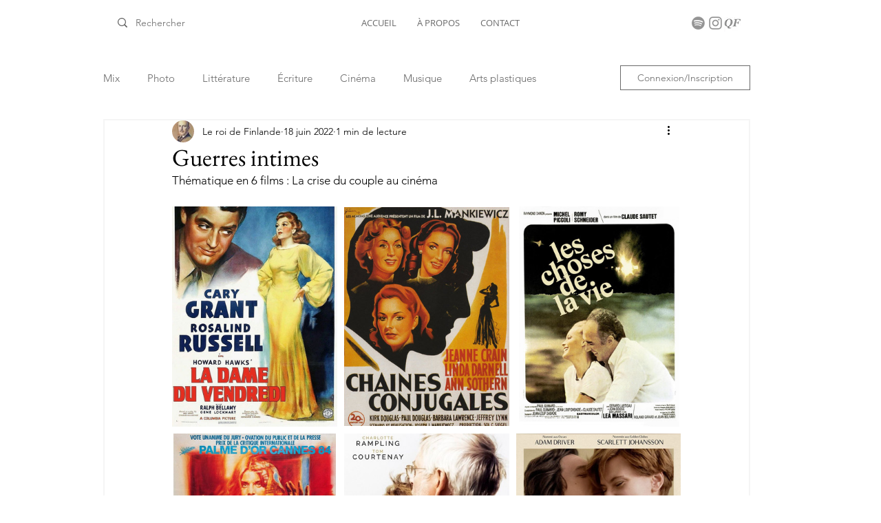

--- FILE ---
content_type: text/css; charset=utf-8
request_url: https://www.leroidefinlande.blog/_serverless/pro-gallery-css-v4-server/layoutCss?ver=2&id=9cel0-not-scoped&items=3327_965_1288%7C3616_1132_1500%7C3315_744_1024%7C3458_749_1015%7C3613_599_798%7C3701_1079_1442&container=300_740_863.328125_720&options=gallerySizeType:px%7CenableInfiniteScroll:true%7CtitlePlacement:SHOW_ON_HOVER%7CgridStyle:1%7CimageMargin:10%7CgalleryLayout:2%7CisVertical:true%7CnumberOfImagesPerRow:3%7CcubeRatio:0.75%7CcubeType:fit%7CgalleryThumbnailsAlignment:none
body_size: -70
content:
#pro-gallery-9cel0-not-scoped [data-hook="item-container"][data-idx="0"].gallery-item-container{opacity: 1 !important;display: block !important;transition: opacity .2s ease !important;top: 0px !important;left: 0px !important;right: auto !important;height: 320px !important;width: 240px !important;} #pro-gallery-9cel0-not-scoped [data-hook="item-container"][data-idx="0"] .gallery-item-common-info-outer{height: 100% !important;} #pro-gallery-9cel0-not-scoped [data-hook="item-container"][data-idx="0"] .gallery-item-common-info{height: 100% !important;width: 100% !important;} #pro-gallery-9cel0-not-scoped [data-hook="item-container"][data-idx="0"] .gallery-item-wrapper{width: 240px !important;height: 320px !important;margin: 0 !important;} #pro-gallery-9cel0-not-scoped [data-hook="item-container"][data-idx="0"] .gallery-item-content{width: 240px !important;height: 320px !important;margin: 0px 0px !important;opacity: 1 !important;} #pro-gallery-9cel0-not-scoped [data-hook="item-container"][data-idx="0"] .gallery-item-hover{width: 240px !important;height: 320px !important;opacity: 1 !important;} #pro-gallery-9cel0-not-scoped [data-hook="item-container"][data-idx="0"] .item-hover-flex-container{width: 240px !important;height: 320px !important;margin: 0px 0px !important;opacity: 1 !important;} #pro-gallery-9cel0-not-scoped [data-hook="item-container"][data-idx="0"] .gallery-item-wrapper img{width: 100% !important;height: 100% !important;opacity: 1 !important;} #pro-gallery-9cel0-not-scoped [data-hook="item-container"][data-idx="1"].gallery-item-container{opacity: 1 !important;display: block !important;transition: opacity .2s ease !important;top: 0px !important;left: 250px !important;right: auto !important;height: 320px !important;width: 240px !important;} #pro-gallery-9cel0-not-scoped [data-hook="item-container"][data-idx="1"] .gallery-item-common-info-outer{height: 100% !important;} #pro-gallery-9cel0-not-scoped [data-hook="item-container"][data-idx="1"] .gallery-item-common-info{height: 100% !important;width: 100% !important;} #pro-gallery-9cel0-not-scoped [data-hook="item-container"][data-idx="1"] .gallery-item-wrapper{width: 240px !important;height: 320px !important;margin: 0 !important;} #pro-gallery-9cel0-not-scoped [data-hook="item-container"][data-idx="1"] .gallery-item-content{width: 240px !important;height: 318px !important;margin: 1px 0px !important;opacity: 1 !important;} #pro-gallery-9cel0-not-scoped [data-hook="item-container"][data-idx="1"] .gallery-item-hover{width: 240px !important;height: 318px !important;opacity: 1 !important;} #pro-gallery-9cel0-not-scoped [data-hook="item-container"][data-idx="1"] .item-hover-flex-container{width: 240px !important;height: 318px !important;margin: 1px 0px !important;opacity: 1 !important;} #pro-gallery-9cel0-not-scoped [data-hook="item-container"][data-idx="1"] .gallery-item-wrapper img{width: 100% !important;height: 100% !important;opacity: 1 !important;} #pro-gallery-9cel0-not-scoped [data-hook="item-container"][data-idx="2"].gallery-item-container{opacity: 1 !important;display: block !important;transition: opacity .2s ease !important;top: 0px !important;left: 500px !important;right: auto !important;height: 320px !important;width: 240px !important;} #pro-gallery-9cel0-not-scoped [data-hook="item-container"][data-idx="2"] .gallery-item-common-info-outer{height: 100% !important;} #pro-gallery-9cel0-not-scoped [data-hook="item-container"][data-idx="2"] .gallery-item-common-info{height: 100% !important;width: 100% !important;} #pro-gallery-9cel0-not-scoped [data-hook="item-container"][data-idx="2"] .gallery-item-wrapper{width: 240px !important;height: 320px !important;margin: 0 !important;} #pro-gallery-9cel0-not-scoped [data-hook="item-container"][data-idx="2"] .gallery-item-content{width: 233px !important;height: 320px !important;margin: 0px 4px !important;opacity: 1 !important;} #pro-gallery-9cel0-not-scoped [data-hook="item-container"][data-idx="2"] .gallery-item-hover{width: 233px !important;height: 320px !important;opacity: 1 !important;} #pro-gallery-9cel0-not-scoped [data-hook="item-container"][data-idx="2"] .item-hover-flex-container{width: 233px !important;height: 320px !important;margin: 0px 4px !important;opacity: 1 !important;} #pro-gallery-9cel0-not-scoped [data-hook="item-container"][data-idx="2"] .gallery-item-wrapper img{width: 100% !important;height: 100% !important;opacity: 1 !important;} #pro-gallery-9cel0-not-scoped [data-hook="item-container"][data-idx="3"].gallery-item-container{opacity: 1 !important;display: block !important;transition: opacity .2s ease !important;top: 330px !important;left: 0px !important;right: auto !important;height: 320px !important;width: 240px !important;} #pro-gallery-9cel0-not-scoped [data-hook="item-container"][data-idx="3"] .gallery-item-common-info-outer{height: 100% !important;} #pro-gallery-9cel0-not-scoped [data-hook="item-container"][data-idx="3"] .gallery-item-common-info{height: 100% !important;width: 100% !important;} #pro-gallery-9cel0-not-scoped [data-hook="item-container"][data-idx="3"] .gallery-item-wrapper{width: 240px !important;height: 320px !important;margin: 0 !important;} #pro-gallery-9cel0-not-scoped [data-hook="item-container"][data-idx="3"] .gallery-item-content{width: 236px !important;height: 320px !important;margin: 0px 2px !important;opacity: 1 !important;} #pro-gallery-9cel0-not-scoped [data-hook="item-container"][data-idx="3"] .gallery-item-hover{width: 236px !important;height: 320px !important;opacity: 1 !important;} #pro-gallery-9cel0-not-scoped [data-hook="item-container"][data-idx="3"] .item-hover-flex-container{width: 236px !important;height: 320px !important;margin: 0px 2px !important;opacity: 1 !important;} #pro-gallery-9cel0-not-scoped [data-hook="item-container"][data-idx="3"] .gallery-item-wrapper img{width: 100% !important;height: 100% !important;opacity: 1 !important;} #pro-gallery-9cel0-not-scoped [data-hook="item-container"][data-idx="4"].gallery-item-container{opacity: 1 !important;display: block !important;transition: opacity .2s ease !important;top: 330px !important;left: 250px !important;right: auto !important;height: 320px !important;width: 240px !important;} #pro-gallery-9cel0-not-scoped [data-hook="item-container"][data-idx="4"] .gallery-item-common-info-outer{height: 100% !important;} #pro-gallery-9cel0-not-scoped [data-hook="item-container"][data-idx="4"] .gallery-item-common-info{height: 100% !important;width: 100% !important;} #pro-gallery-9cel0-not-scoped [data-hook="item-container"][data-idx="4"] .gallery-item-wrapper{width: 240px !important;height: 320px !important;margin: 0 !important;} #pro-gallery-9cel0-not-scoped [data-hook="item-container"][data-idx="4"] .gallery-item-content{width: 240px !important;height: 320px !important;margin: 0px 0px !important;opacity: 1 !important;} #pro-gallery-9cel0-not-scoped [data-hook="item-container"][data-idx="4"] .gallery-item-hover{width: 240px !important;height: 320px !important;opacity: 1 !important;} #pro-gallery-9cel0-not-scoped [data-hook="item-container"][data-idx="4"] .item-hover-flex-container{width: 240px !important;height: 320px !important;margin: 0px 0px !important;opacity: 1 !important;} #pro-gallery-9cel0-not-scoped [data-hook="item-container"][data-idx="4"] .gallery-item-wrapper img{width: 100% !important;height: 100% !important;opacity: 1 !important;} #pro-gallery-9cel0-not-scoped [data-hook="item-container"][data-idx="5"].gallery-item-container{opacity: 1 !important;display: block !important;transition: opacity .2s ease !important;top: 330px !important;left: 500px !important;right: auto !important;height: 320px !important;width: 240px !important;} #pro-gallery-9cel0-not-scoped [data-hook="item-container"][data-idx="5"] .gallery-item-common-info-outer{height: 100% !important;} #pro-gallery-9cel0-not-scoped [data-hook="item-container"][data-idx="5"] .gallery-item-common-info{height: 100% !important;width: 100% !important;} #pro-gallery-9cel0-not-scoped [data-hook="item-container"][data-idx="5"] .gallery-item-wrapper{width: 240px !important;height: 320px !important;margin: 0 !important;} #pro-gallery-9cel0-not-scoped [data-hook="item-container"][data-idx="5"] .gallery-item-content{width: 239px !important;height: 320px !important;margin: 0px 0px !important;opacity: 1 !important;} #pro-gallery-9cel0-not-scoped [data-hook="item-container"][data-idx="5"] .gallery-item-hover{width: 239px !important;height: 320px !important;opacity: 1 !important;} #pro-gallery-9cel0-not-scoped [data-hook="item-container"][data-idx="5"] .item-hover-flex-container{width: 239px !important;height: 320px !important;margin: 0px 0px !important;opacity: 1 !important;} #pro-gallery-9cel0-not-scoped [data-hook="item-container"][data-idx="5"] .gallery-item-wrapper img{width: 100% !important;height: 100% !important;opacity: 1 !important;} #pro-gallery-9cel0-not-scoped .pro-gallery-prerender{height:650px !important;}#pro-gallery-9cel0-not-scoped {height:650px !important; width:740px !important;}#pro-gallery-9cel0-not-scoped .pro-gallery-margin-container {height:650px !important;}#pro-gallery-9cel0-not-scoped .pro-gallery {height:650px !important; width:740px !important;}#pro-gallery-9cel0-not-scoped .pro-gallery-parent-container {height:650px !important; width:750px !important;}